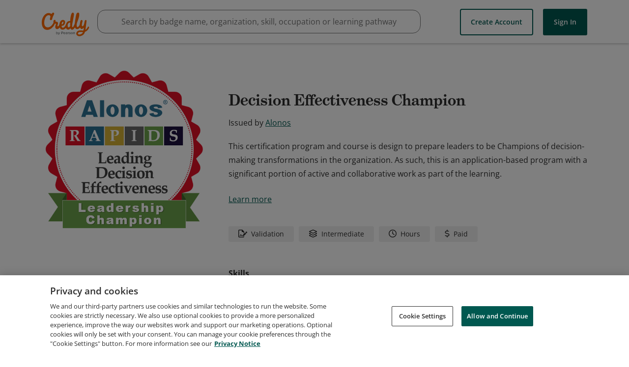

--- FILE ---
content_type: text/html; charset=utf-8
request_url: https://www.credly.com/org/alonos/badge/decision-effectiveness-champion
body_size: 16281
content:
<!DOCTYPE html>
<html lang='en'>
<head>
<meta charset='UTF-8'>
  <script src="https://cdn.cookielaw.org/scripttemplates/otSDKStub.js" data-document-language="true" type="text/javascript" charset="UTF-8" data-domain-script="01939cd7-7f26-7c87-af17-d2bfc69700b9" ></script>
  <script nonce="I/btx+9qAIV6iFGHDS0+y3wl7YrvU2zeLtsk0Ht25VA=">
//<![CDATA[

    function OptanonWrapper() { }

//]]>
</script>
<script nonce="I/btx+9qAIV6iFGHDS0+y3wl7YrvU2zeLtsk0Ht25VA=">
//<![CDATA[

        window._trackJs = { token: 'e43bb3a0b11a469ba1ef2ec2b79c6b11', application: 'acclaim-production', version: '1.223.1'};

//]]>
</script><script type="text/javascript" src="https://cdn.trackjs.com/releases/current/tracker.js"></script>

<script nonce="I/btx+9qAIV6iFGHDS0+y3wl7YrvU2zeLtsk0Ht25VA=">
//<![CDATA[

    (function(apiKey){
      (function(p,e,n,d,o){var v,w,x,y,z;o=p[d]=p[d]||{};o._q=[];
        v=['initialize','identify','updateOptions','pageLoad'];for(w=0,x=v.length;w < x;++w)(function(m){
        o[m]=o[m]||function(){o._q[m===v[0]?'unshift':'push']([m].concat([].slice.call(arguments,0)));};})(v[w]);
        y=e.createElement(n);y.async=!0;y.src='https://cdn.pendo.io/agent/static/'+apiKey+'/pendo.js';
        z=e.getElementsByTagName(n)[0];z.parentNode.insertBefore(y,z);})(window,document,'script','pendo');
    })("65460ef3-56d0-45a3-7b3b-fe1ec0463054")

//]]>
</script>
<meta content='Credly is a global Open Badge platform that closes the gap between skills and opportunities. We work with academic institutions, corporations, and professional associations to translate learning outcomes into digital credentials that are immediately validated, managed, and shared.' data-rh name='description'>
<meta content='Credly, Credly badges, Acclaim, open badges, digital badges, badges, web-enabled credentials, Badge Alliance, Mozilla Open Badge standards, Mozilla Open Badges, verified credentials, learning outcomes' name='keywords'>
<meta content='width=device-width,initial-scale=1.0' name='viewport'>
<meta content='1B97012E4CB3B07611090D1A0B4D9D19' name='msvalidate.01'>
<meta content='d20lZjrSJJ_n0jc1HHlADZBDmn5wZfiBDucFzzOzHCY' name='google-site-verification'>
<meta property="og:title" content="Decision Effectiveness Champion">
<meta property="og:image" content="https://images.credly.com/images/ec31124c-1077-4bd4-aa25-19af8ee864ba/DE_Champion_2_600x600_v01.png">
<meta property="og:description" content="This certification program and course is design to prepare leaders to be Champions of decision-making transformations in the organization. As such, this is an application-based program with a significant portion of active and collaborative work as part of the learning.">
<meta property="twitter:card" content="summary">
<meta property="twitter:site" content="@Credly">
<meta property="twitter:image" content="https://images.credly.com/images/ec31124c-1077-4bd4-aa25-19af8ee864ba/twitter_thumb_201604_DE_Champion_2_600x600_v01.png">
<meta property="og:type" content="og:object">
<meta property="og:url" content="https://www.credly.com/badge_templates/f67bf619-910b-4956-b9ab-b57aabe0b473">
<meta property="og:site_name" content="Credly">
<meta name="csrf-param" content="authenticity_token" />
<meta name="csrf-token" content="QtMnzEYGLX5bmcVnjKZhJODWbijIgb7jRekXyHPGIiSecigRU4hyewFkPFJ9EdaiF7asAw9vNT0b9LfE8yNwLQ" />
<link rel="stylesheet" href="//fonts.googleapis.com/css?family=Open+Sans:300,400,400i,600,700" media="all" />
<link rel="stylesheet" href="//use.typekit.net/bcc0eop.css" media="all" />
<script async='true' src='https://www.googletagmanager.com/gtag/js?id=G-5D8QQR0C2M'></script>
<script nonce="I/btx+9qAIV6iFGHDS0+y3wl7YrvU2zeLtsk0Ht25VA=">
//<![CDATA[
window.dataLayer = window.dataLayer || [];
function google_tag(){dataLayer.push(arguments);}
google_tag('js', new Date());
google_tag('config', 'G-5D8QQR0C2M');
(function() {
var tests = [];
for (var k in {}) {tests.push(k);}
google_tag('set', 'dimension1', tests.join(';'));
})();
google_tag('send', 'pageview');

//]]>
</script><title>Decision Effectiveness Champion - Credly</title>
<link rel="stylesheet" href="https://cdn.credly.com/assets/transitional-ad74f2218752f8e97ea9f0c032d42d718238f0c822804b91c85e86ccd244f4f6.css" media="all" />
<link rel="stylesheet" href="https://cdn.credly.com/assets/application-7dae78f94915c04b63275ca08ab3924edde321b7a771b49bdb2902c15c3f4dc2.css" media="all" />
</head>
<body class=''>
<script src="https://cdn.credly.com/assets/ie_polyfills.legacy-browser-eb3f8596e1c5f284c28e29674c90aed1b5afae6dd3ec51117298e5a75b8dcde9.js" crossorigin="anonymous"></script>
<script nonce="I/btx+9qAIV6iFGHDS0+y3wl7YrvU2zeLtsk0Ht25VA=">
//<![CDATA[
setTimeout(function(){pendo.initialize({"visitor":{},"account":{}});}, 1000)

//]]>
</script><header class='transitional' id='website-header' style=''>
<div class='website-header-main-links-container website-header-placeholder'></div>
<div>
<a href='#skip-target' id='skip-to-content'>Skip to content</a>
</div>
<div class='website-header-main-links-container non-react-header'>
<div class='grid website-header-main-links'>
<a class="acclaim-logo" href="https://www.credly.com/">Credly</a>
<nav data-behavior='container' name='main_navigation'>
<div class='header-nav-item header-nav-item--btn-container header-nav-item--btn-container--create-account-btn-container'>
<a class='create-account-btn button white' href='/users/sign_up'>
Create Account
</a>

</div>
<div class='header-nav-item header-nav-item--btn-container header-nav-item--btn-container--sign-in-btn-container'>
<a class='sign-in-btn button' href='/users/sign_in'>
Sign In
</a>

</div>
</nav>
</div>
</div>

</header>
<div class='search-bar' data-container='search-bar'></div>
<div class='badge_templates' id='flash'>
<div class='grid'>
<div class='l1-0 r1-0' data-behavior='flash-container'>
<noscript>
<div class='flash notice'>
<i class='icon-error'></i>
<div>
We've detected that your browser has JavaScript disabled. Some features of Credly require Javascript to be enabled. For the best experience, please enable JavaScript in your browser settings or try using a different browser.
</div>
</div>
</noscript>

</div>
</div>
</div>
<main id="root">
<div class='cr-public-badge-templates-show-badge-template container'>
<div class='cr-public-badge-templates-show-badge-template__body'>
<div class='cr-badges-full-badge row'>
<div class='cr-badges-full-badge__sidebar col-12 col-md-4'>
<img class="cr-badges-full-badge__img" alt="Decision Effectiveness Champion" src="https://images.credly.com/images/ec31124c-1077-4bd4-aa25-19af8ee864ba/DE_Champion_2_600x600_v01.png" />
<ul class='cr-badges-template-attributes cr-badges-template-attributes--normal hide-mobile'>
<li class='cr-badges-template-attributes__item'>
<span class='cr-badges-template-attributes__label'>
Type
</span>
<span class='cr-badges-template-attributes__value'>
Validation
</span>
</li>
<li class='cr-badges-template-attributes__item'>
<span class='cr-badges-template-attributes__label'>
Level
</span>
<span class='cr-badges-template-attributes__value'>
Intermediate
</span>
</li>
<li class='cr-badges-template-attributes__item'>
<span class='cr-badges-template-attributes__label'>
Time
</span>
<span class='cr-badges-template-attributes__value'>
Hours
</span>
</li>
<li class='cr-badges-template-attributes__item'>
<span class='cr-badges-template-attributes__label'>
Cost
</span>
<span class='cr-badges-template-attributes__value'>
Paid
</span>
</li>
</ul>

<a class="cr-badges-full-badge__addtl-details hide-mobile" href="https://alonos.com/services/learning-and-development/decision-making-courses/">Additional Details</a>
</div>
<div class='cr-badges-full-badge__metadata col-12 col-md-8'>
<div class='cr-badges-full-badge__basic-info'>
<div class='cr-badges-full-badge__head-group'>
<h1 class="ac-heading ac-heading--badge-name-hero">Decision Effectiveness Champion
</h1><div class='cr-badges-badge-issuer'>
<div class='cr-badges-badge-issuer__entity'>
Issued by
<a href="/org/alonos">Alonos</a>
</div>
</div>

</div>
<p class='cr-badges-full-badge__description'>
This certification program and course is design to prepare leaders to be Champions of decision-making transformations in the organization. As such, this is an application-based program with a significant portion of active and collaborative work as part of the learning.
</p>
<ul class='cr-badges-template-attributes cr-badges-template-attributes--compact hide-tablet hide-desktop'>
<li class='cr-badges-template-attributes__item'>
<span class='cr-badges-template-attributes__label'>
Type
</span>
<span class='cr-badges-template-attributes__value'>
Validation
</span>
</li>
<li class='cr-badges-template-attributes__item'>
<span class='cr-badges-template-attributes__label'>
Level
</span>
<span class='cr-badges-template-attributes__value'>
Intermediate
</span>
</li>
<li class='cr-badges-template-attributes__item'>
<span class='cr-badges-template-attributes__label'>
Time
</span>
<span class='cr-badges-template-attributes__value'>
Hours
</span>
</li>
<li class='cr-badges-template-attributes__item'>
<span class='cr-badges-template-attributes__label'>
Cost
</span>
<span class='cr-badges-template-attributes__value'>
Paid
</span>
</li>
</ul>

<a class="cr-badges-full-badge__addtl-details cr-badges-full-badge__addtl-details--mobile" href="https://alonos.com/services/learning-and-development/decision-making-courses/">Additional Details</a>
</div>
<div class='cr-badges-badge-skills'>
<h1 class="ac-heading ac-heading--settings-head">Skills
</h1><ul class='cr-badges-badge-skills__skills'>
<li class='cr-badges-badge-skills__skill cr-badges-badge-skills__skill--linked'>
<a href="/skills/agile-decision-making">Agile Decision Making</a>
</li>
<li class='cr-badges-badge-skills__skill cr-badges-badge-skills__skill--linked'>
<a href="/skills/agile-transformation">Agile Transformation</a>
</li>
<li class='cr-badges-badge-skills__skill cr-badges-badge-skills__skill--linked'>
<a href="/skills/champions-change">Champions Change</a>
</li>
<li class='cr-badges-badge-skills__skill cr-badges-badge-skills__skill--linked'>
<a href="/skills/decision-making">Decision Making</a>
</li>
<li class='cr-badges-badge-skills__skill cr-badges-badge-skills__skill--linked'>
<a href="/skills/leading-decision-making">Leading Decision Making</a>
</li>
</ul>
</div>

<div class='cr-badges-earning-criteria'>
<h1 class="ac-heading ac-heading--settings-head">Earning Criteria
</h1><ul class='cr-badges-earning-criteria__criteria'>
<li class='cr-badges-earning-criteria__criterion'>
<div class='cr-badges-earning-criterion' title='Credential'>
<div class='ac-icon cr-badges-earning-criterion__icon'>
<svg class="ac-icon__image" xmlns="http://www.w3.org/2000/svg" viewBox="0 0 576 512"><path d="M360 320h112c4.4 0 8-3.6 8-8v-16c0-4.4-3.6-8-8-8H360c-4.4 0-8 3.6-8 8v16c0 4.4 3.6 8 8 8zm0-64h112c4.4 0 8-3.6 8-8v-16c0-4.4-3.6-8-8-8H360c-4.4 0-8 3.6-8 8v16c0 4.4 3.6 8 8 8zm0 128h112c4.4 0 8-3.6 8-8v-16c0-4.4-3.6-8-8-8H360c-4.4 0-8 3.6-8 8v16c0 4.4 3.6 8 8 8zm-168-32c44.2 0 80-35.8 80-80s-35.8-80-80-80-80 35.8-80 80 35.8 80 80 80zm0-128c26.5 0 48 21.5 48 48s-21.5 48-48 48-48-21.5-48-48 21.5-48 48-48zM512 32H64C28.7 32 0 60.7 0 96v320c0 35.3 28.7 64 64 64h448c35.3 0 64-28.7 64-64V96c0-35.3-28.7-64-64-64zM272 448H112v-15.1c0-7 2.1-13.8 6-19.6 5.6-8.3 15.8-13.2 27.3-13.2 12.4 0 20.8 7 46.8 7 25.9 0 34.3-7 46.8-7 11.5 0 21.7 5 27.3 13.2 3.9 5.8 6 12.6 6 19.6V448h-.2zm272-32c0 17.6-14.4 32-32 32H304v-15.1c0-13.9-4.2-26.8-11.4-37.5-12.1-17.9-32.7-27.4-53.8-27.4-19.5 0-24.4 7-46.8 7s-27.3-7-46.8-7c-21.2 0-41.8 9.4-53.8 27.4C84.2 406.1 80 419 80 432.9V448H64c-17.6 0-32-14.4-32-32V160h512v256zm0-288H32V96c0-17.6 14.4-32 32-32h448c17.6 0 32 14.4 32 32v32z"/></svg>
</div>
<div class='cr-badges-earning-criterion__title'>
Prepare leaders to be Champions of decision-making transformations in your organization. This is an application-based program with active and collaborative work as part of the learning.
</div>
</div>

</li>
</ul>
</div>



</div>
</div>

</div>
</div>

</main><div data-container='global-search-results'></div>
<footer class='transitional' id='footer'>
<div class='grid non-react-footer'>
<section class='l1-0 r1-0 footer-margin'>
<div class='links'>
<div class='footer-link-wrapper'>
<a class="footer-link" href="https://resources.credly.com/schedule-a-demo">Request Demo</a>
</div>
<div class='footer-link-wrapper'>
<a class="footer-link" href="https://info.credly.com/about-us">About Credly</a>
</div>
<div class='footer-link-wrapper'>
<a class="footer-link" href="https://info.credly.com/legal">Terms</a>
</div>
<div class='footer-link-wrapper'>
<a class="footer-link" href="https://www.pearson.com/en-gb/privacy-center/privacy-notices.html">Privacy</a>
</div>
<div class='footer-link-wrapper'>
<a class="footer-link" href="/docs/web_service_api">Developers</a>
</div>
<div class='footer-link-wrapper'>
<a class="footer-link" target="_blank" href="/support">Support</a>
</div>
</div>
<div class='cookie-links'>
<div class='cookie-link-wrapper'>
<a class="footer-link" target="_blank" href="https://info.credly.com/cookie-policy">Cookies</a>
</div>
<div class='cookie-link-wrapper'>
<a class="footer-link" target="_blank" href="https://info.credly.com/cookie-policy">Do Not Sell My Personal Information</a>
</div>
</div>
</section>
</div>

<span></span>
</footer>
<script nonce="I/btx+9qAIV6iFGHDS0+y3wl7YrvU2zeLtsk0Ht25VA=">
//<![CDATA[
(function() {
  document.addEventListener("click", function(e) {
    const eventTarget = e.target;
    if (eventTarget.id == "skip-to-content" || eventTarget.id == "skip-nav") {
      let href, target;
      href = eventTarget.getAttribute("href").substr(1);
      target = document.getElementById(href);
      if (!target.getAttribute("tabindex")) {
        target.setAttribute("tabindex", "-1");
      }
      target.focus();
    }
  });
})();


//]]>
</script><script src="https://cdn.credly.com/assets/utilities/set_time_zone_cookie-aca1fcb79ea4e90d8e963d7850b867a9bbeb077b05a6cad141c1ce7d945fd20d.js" crossorigin="anonymous"></script>
<script nonce="I/btx+9qAIV6iFGHDS0+y3wl7YrvU2zeLtsk0Ht25VA=">
//<![CDATA[
(function(){
  if (typeof(App) !== 'undefined' && App.Behaviors && App.Behaviors.TrackStat) {
    App.Behaviors.TrackStat.init(
      {"url":"https:\/\/stats.credly.com\/stats\/interaction","request_data":{"session_id":"aa03f294-6cdf-4201-89ff-136d08b60e84","flexible_params_auth":["snapshot_json","stat_object_id","stat_object_type","stat_type"],"auth_version":"1.0","auth_key":"user:8d768abb-4e6a-4f38-8cb3-86dc95196f75","auth_timestamp":"1768760576","auth_signature":"f9aa2fffb274fef692c3c8e9453358f8ea3995a39776d6656de3518c55bb9f66"}},
        null
    );
  }
})();


(function(){
  const vals = window.initialAppValues = window.initialAppValues || {};
  vals.locationData = {
    allowedCountries: JSON.parse("[{\"id\":227,\"name\":\"United States\",\"zip_required\":false,\"org_state_required\":true},{\"id\":38,\"name\":\"Canada\",\"zip_required\":false,\"org_state_required\":true},{\"id\":3,\"name\":\"Afghanistan\",\"zip_required\":false},{\"id\":15,\"name\":\"Aland Islands\",\"zip_required\":false},{\"id\":6,\"name\":\"Albania\",\"zip_required\":false},{\"id\":61,\"name\":\"Algeria\",\"zip_required\":false},{\"id\":11,\"name\":\"American Samoa\",\"zip_required\":false},{\"id\":1,\"name\":\"Andorra\",\"zip_required\":false},{\"id\":8,\"name\":\"Angola\",\"zip_required\":false},{\"id\":5,\"name\":\"Anguilla\",\"zip_required\":false},{\"id\":9,\"name\":\"Antarctica\",\"zip_required\":false},{\"id\":4,\"name\":\"Antigua and Barbuda\",\"zip_required\":false},{\"id\":10,\"name\":\"Argentina\",\"zip_required\":false},{\"id\":7,\"name\":\"Armenia\",\"zip_required\":false},{\"id\":14,\"name\":\"Aruba\",\"zip_required\":false},{\"id\":13,\"name\":\"Australia\",\"zip_required\":false},{\"id\":12,\"name\":\"Austria\",\"zip_required\":false},{\"id\":16,\"name\":\"Azerbaijan\",\"zip_required\":false},{\"id\":32,\"name\":\"Bahamas\",\"zip_required\":false},{\"id\":23,\"name\":\"Bahrain\",\"zip_required\":false},{\"id\":19,\"name\":\"Bangladesh\",\"zip_required\":false},{\"id\":18,\"name\":\"Barbados\",\"zip_required\":false},{\"id\":36,\"name\":\"Belarus\",\"zip_required\":false},{\"id\":20,\"name\":\"Belgium\",\"zip_required\":false},{\"id\":37,\"name\":\"Belize\",\"zip_required\":false},{\"id\":25,\"name\":\"Benin\",\"zip_required\":false},{\"id\":27,\"name\":\"Bermuda\",\"zip_required\":false},{\"id\":33,\"name\":\"Bhutan\",\"zip_required\":false},{\"id\":29,\"name\":\"Bolivia\",\"zip_required\":false},{\"id\":30,\"name\":\"Bonaire, Sint Eustatius and Saba\",\"zip_required\":false},{\"id\":17,\"name\":\"Bosnia and Herzegovina\",\"zip_required\":false},{\"id\":35,\"name\":\"Botswana\",\"zip_required\":false},{\"id\":34,\"name\":\"Bouvet Island\",\"zip_required\":false},{\"id\":31,\"name\":\"Brazil\",\"zip_required\":false},{\"id\":105,\"name\":\"British Indian Ocean Territory\",\"zip_required\":false},{\"id\":28,\"name\":\"Brunei Darussalam\",\"zip_required\":false},{\"id\":22,\"name\":\"Bulgaria\",\"zip_required\":false},{\"id\":21,\"name\":\"Burkina Faso\",\"zip_required\":false},{\"id\":24,\"name\":\"Burundi\",\"zip_required\":false},{\"id\":115,\"name\":\"Cambodia\",\"zip_required\":false},{\"id\":47,\"name\":\"Cameroon\",\"zip_required\":false},{\"id\":51,\"name\":\"Cape Verde\",\"zip_required\":false},{\"id\":121,\"name\":\"Cayman Islands\",\"zip_required\":false},{\"id\":41,\"name\":\"Central African Republic\",\"zip_required\":false},{\"id\":209,\"name\":\"Chad\",\"zip_required\":false},{\"id\":46,\"name\":\"Chile\",\"zip_required\":false},{\"id\":48,\"name\":\"China\",\"zip_required\":false},{\"id\":53,\"name\":\"Christmas Island\",\"zip_required\":false},{\"id\":39,\"name\":\"Cocos (Keeling) Islands\",\"zip_required\":false},{\"id\":49,\"name\":\"Colombia\",\"zip_required\":false},{\"id\":117,\"name\":\"Comoros\",\"zip_required\":false},{\"id\":42,\"name\":\"Congo\",\"zip_required\":false},{\"id\":40,\"name\":\"Congo, The Democratic Republic Of The\",\"zip_required\":false},{\"id\":45,\"name\":\"Cook Islands\",\"zip_required\":false},{\"id\":50,\"name\":\"Costa Rica\",\"zip_required\":false},{\"id\":44,\"name\":\"Côte D'Ivoire\",\"zip_required\":false},{\"id\":97,\"name\":\"Croatia\",\"zip_required\":false},{\"id\":52,\"name\":\"Curaçao\",\"zip_required\":false},{\"id\":54,\"name\":\"Cyprus\",\"zip_required\":false},{\"id\":55,\"name\":\"Czech Republic\",\"zip_required\":false},{\"id\":58,\"name\":\"Denmark\",\"zip_required\":false},{\"id\":57,\"name\":\"Djibouti\",\"zip_required\":false},{\"id\":59,\"name\":\"Dominica\",\"zip_required\":false},{\"id\":60,\"name\":\"Dominican Republic\",\"zip_required\":false},{\"id\":62,\"name\":\"Ecuador\",\"zip_required\":false},{\"id\":64,\"name\":\"Egypt\",\"zip_required\":false},{\"id\":205,\"name\":\"El Salvador\",\"zip_required\":false},{\"id\":87,\"name\":\"Equatorial Guinea\",\"zip_required\":false},{\"id\":66,\"name\":\"Eritrea\",\"zip_required\":false},{\"id\":63,\"name\":\"Estonia\",\"zip_required\":false},{\"id\":68,\"name\":\"Ethiopia\",\"zip_required\":false},{\"id\":71,\"name\":\"Falkland Islands (Malvinas)\",\"zip_required\":false},{\"id\":73,\"name\":\"Faroe Islands\",\"zip_required\":false},{\"id\":70,\"name\":\"Fiji\",\"zip_required\":false},{\"id\":69,\"name\":\"Finland\",\"zip_required\":false},{\"id\":74,\"name\":\"France\",\"zip_required\":false},{\"id\":79,\"name\":\"French Guiana\",\"zip_required\":false},{\"id\":172,\"name\":\"French Polynesia\",\"zip_required\":false},{\"id\":210,\"name\":\"French Southern Territories\",\"zip_required\":false},{\"id\":75,\"name\":\"Gabon\",\"zip_required\":false},{\"id\":84,\"name\":\"Gambia\",\"zip_required\":false},{\"id\":78,\"name\":\"Georgia\",\"zip_required\":false},{\"id\":56,\"name\":\"Germany\",\"zip_required\":false},{\"id\":81,\"name\":\"Ghana\",\"zip_required\":false},{\"id\":82,\"name\":\"Gibraltar\",\"zip_required\":false},{\"id\":88,\"name\":\"Greece\",\"zip_required\":false},{\"id\":83,\"name\":\"Greenland\",\"zip_required\":false},{\"id\":77,\"name\":\"Grenada\",\"zip_required\":false},{\"id\":86,\"name\":\"Guadeloupe\",\"zip_required\":false},{\"id\":91,\"name\":\"Guam\",\"zip_required\":false},{\"id\":90,\"name\":\"Guatemala\",\"zip_required\":false},{\"id\":80,\"name\":\"Guernsey\",\"zip_required\":false},{\"id\":85,\"name\":\"Guinea\",\"zip_required\":false},{\"id\":92,\"name\":\"Guinea-Bissau\",\"zip_required\":false},{\"id\":93,\"name\":\"Guyana\",\"zip_required\":false},{\"id\":98,\"name\":\"Haiti\",\"zip_required\":false},{\"id\":95,\"name\":\"Heard and McDonald Islands\",\"zip_required\":false},{\"id\":230,\"name\":\"Holy See (Vatican City State)\",\"zip_required\":false},{\"id\":96,\"name\":\"Honduras\",\"zip_required\":false},{\"id\":94,\"name\":\"Hong Kong\",\"zip_required\":false},{\"id\":99,\"name\":\"Hungary\",\"zip_required\":false},{\"id\":107,\"name\":\"Iceland\",\"zip_required\":false},{\"id\":104,\"name\":\"India\",\"zip_required\":false},{\"id\":100,\"name\":\"Indonesia\",\"zip_required\":false},{\"id\":106,\"name\":\"Iraq\",\"zip_required\":false},{\"id\":101,\"name\":\"Ireland\",\"zip_required\":false},{\"id\":103,\"name\":\"Isle of Man\",\"zip_required\":false},{\"id\":102,\"name\":\"Israel\",\"zip_required\":false},{\"id\":108,\"name\":\"Italy\",\"zip_required\":false},{\"id\":110,\"name\":\"Jamaica\",\"zip_required\":false},{\"id\":112,\"name\":\"Japan\",\"zip_required\":false},{\"id\":109,\"name\":\"Jersey\",\"zip_required\":false},{\"id\":111,\"name\":\"Jordan\",\"zip_required\":false},{\"id\":122,\"name\":\"Kazakhstan\",\"zip_required\":false},{\"id\":113,\"name\":\"Kenya\",\"zip_required\":false},{\"id\":116,\"name\":\"Kiribati\",\"zip_required\":false},{\"id\":119,\"name\":\"Korea, Republic of\",\"zip_required\":false},{\"id\":283,\"name\":\"Kosovo\",\"zip_required\":false},{\"id\":120,\"name\":\"Kuwait\",\"zip_required\":false},{\"id\":114,\"name\":\"Kyrgyzstan\",\"zip_required\":false},{\"id\":123,\"name\":\"Lao People's Democratic Republic\",\"zip_required\":false},{\"id\":132,\"name\":\"Latvia\",\"zip_required\":false},{\"id\":124,\"name\":\"Lebanon\",\"zip_required\":false},{\"id\":129,\"name\":\"Lesotho\",\"zip_required\":false},{\"id\":128,\"name\":\"Liberia\",\"zip_required\":false},{\"id\":133,\"name\":\"Libya\",\"zip_required\":false},{\"id\":126,\"name\":\"Liechtenstein\",\"zip_required\":false},{\"id\":130,\"name\":\"Lithuania\",\"zip_required\":false},{\"id\":131,\"name\":\"Luxembourg\",\"zip_required\":false},{\"id\":145,\"name\":\"Macao\",\"zip_required\":false},{\"id\":139,\"name\":\"Madagascar\",\"zip_required\":false},{\"id\":153,\"name\":\"Malawi\",\"zip_required\":false},{\"id\":155,\"name\":\"Malaysia\",\"zip_required\":false},{\"id\":152,\"name\":\"Maldives\",\"zip_required\":false},{\"id\":142,\"name\":\"Mali\",\"zip_required\":false},{\"id\":150,\"name\":\"Malta\",\"zip_required\":false},{\"id\":140,\"name\":\"Marshall Islands\",\"zip_required\":false},{\"id\":147,\"name\":\"Martinique\",\"zip_required\":false},{\"id\":148,\"name\":\"Mauritania\",\"zip_required\":false},{\"id\":151,\"name\":\"Mauritius\",\"zip_required\":false},{\"id\":240,\"name\":\"Mayotte\",\"zip_required\":false},{\"id\":154,\"name\":\"Mexico\",\"zip_required\":false},{\"id\":72,\"name\":\"Micronesia, Federated States Of\",\"zip_required\":false},{\"id\":136,\"name\":\"Moldova, Republic of\",\"zip_required\":false},{\"id\":135,\"name\":\"Monaco\",\"zip_required\":false},{\"id\":144,\"name\":\"Mongolia\",\"zip_required\":false},{\"id\":137,\"name\":\"Montenegro\",\"zip_required\":false},{\"id\":149,\"name\":\"Montserrat\",\"zip_required\":false},{\"id\":134,\"name\":\"Morocco\",\"zip_required\":false},{\"id\":156,\"name\":\"Mozambique\",\"zip_required\":false},{\"id\":143,\"name\":\"Myanmar\",\"zip_required\":false},{\"id\":157,\"name\":\"Namibia\",\"zip_required\":false},{\"id\":166,\"name\":\"Nauru\",\"zip_required\":false},{\"id\":165,\"name\":\"Nepal\",\"zip_required\":false},{\"id\":163,\"name\":\"Netherlands\",\"zip_required\":false},{\"id\":158,\"name\":\"New Caledonia\",\"zip_required\":false},{\"id\":168,\"name\":\"New Zealand\",\"zip_required\":false},{\"id\":162,\"name\":\"Nicaragua\",\"zip_required\":false},{\"id\":159,\"name\":\"Niger\",\"zip_required\":false},{\"id\":161,\"name\":\"Nigeria\",\"zip_required\":false},{\"id\":167,\"name\":\"Niue\",\"zip_required\":false},{\"id\":160,\"name\":\"Norfolk Island\",\"zip_required\":false},{\"id\":146,\"name\":\"Northern Mariana Islands\",\"zip_required\":false},{\"id\":141,\"name\":\"North Macedonia\",\"zip_required\":false},{\"id\":164,\"name\":\"Norway\",\"zip_required\":false},{\"id\":169,\"name\":\"Oman\",\"zip_required\":false},{\"id\":175,\"name\":\"Pakistan\",\"zip_required\":false},{\"id\":182,\"name\":\"Palau\",\"zip_required\":false},{\"id\":180,\"name\":\"Palestine, State of\",\"zip_required\":false},{\"id\":170,\"name\":\"Panama\",\"zip_required\":false},{\"id\":173,\"name\":\"Papua New Guinea\",\"zip_required\":false},{\"id\":183,\"name\":\"Paraguay\",\"zip_required\":false},{\"id\":171,\"name\":\"Peru\",\"zip_required\":false},{\"id\":174,\"name\":\"Philippines\",\"zip_required\":false},{\"id\":178,\"name\":\"Pitcairn\",\"zip_required\":false},{\"id\":176,\"name\":\"Poland\",\"zip_required\":false},{\"id\":181,\"name\":\"Portugal\",\"zip_required\":false},{\"id\":179,\"name\":\"Puerto Rico\",\"zip_required\":false},{\"id\":184,\"name\":\"Qatar\",\"zip_required\":false},{\"id\":185,\"name\":\"Réunion\",\"zip_required\":false},{\"id\":186,\"name\":\"Romania\",\"zip_required\":false},{\"id\":188,\"name\":\"Russian Federation\",\"zip_required\":false},{\"id\":189,\"name\":\"Rwanda\",\"zip_required\":false},{\"id\":26,\"name\":\"Saint Barthélemy\",\"zip_required\":false},{\"id\":195,\"name\":\"Saint Helena\",\"zip_required\":false},{\"id\":118,\"name\":\"Saint Kitts And Nevis\",\"zip_required\":false},{\"id\":125,\"name\":\"Saint Lucia\",\"zip_required\":false},{\"id\":138,\"name\":\"Saint Martin\",\"zip_required\":false},{\"id\":177,\"name\":\"Saint Pierre And Miquelon\",\"zip_required\":false},{\"id\":231,\"name\":\"Saint Vincent And The Grenadines\",\"zip_required\":false},{\"id\":238,\"name\":\"Samoa\",\"zip_required\":false},{\"id\":200,\"name\":\"San Marino\",\"zip_required\":false},{\"id\":204,\"name\":\"Sao Tome and Principe\",\"zip_required\":false},{\"id\":190,\"name\":\"Saudi Arabia\",\"zip_required\":false},{\"id\":201,\"name\":\"Senegal\",\"zip_required\":false},{\"id\":187,\"name\":\"Serbia\",\"zip_required\":false},{\"id\":192,\"name\":\"Seychelles\",\"zip_required\":false},{\"id\":199,\"name\":\"Sierra Leone\",\"zip_required\":false},{\"id\":194,\"name\":\"Singapore\",\"zip_required\":false},{\"id\":206,\"name\":\"Sint Maarten\",\"zip_required\":false},{\"id\":198,\"name\":\"Slovakia\",\"zip_required\":false},{\"id\":196,\"name\":\"Slovenia\",\"zip_required\":false},{\"id\":191,\"name\":\"Solomon Islands\",\"zip_required\":false},{\"id\":202,\"name\":\"Somalia\",\"zip_required\":false},{\"id\":241,\"name\":\"South Africa\",\"zip_required\":false},{\"id\":89,\"name\":\"South Georgia and the South Sandwich Islands\",\"zip_required\":false},{\"id\":282,\"name\":\"South Sudan\",\"zip_required\":false},{\"id\":67,\"name\":\"Spain\",\"zip_required\":false},{\"id\":127,\"name\":\"Sri Lanka\",\"zip_required\":false},{\"id\":203,\"name\":\"Suriname\",\"zip_required\":false},{\"id\":197,\"name\":\"Svalbard And Jan Mayen\",\"zip_required\":false},{\"id\":207,\"name\":\"Swaziland\",\"zip_required\":false},{\"id\":193,\"name\":\"Sweden\",\"zip_required\":false},{\"id\":43,\"name\":\"Switzerland\",\"zip_required\":false},{\"id\":222,\"name\":\"Taiwan\",\"zip_required\":false},{\"id\":213,\"name\":\"Tajikistan\",\"zip_required\":false},{\"id\":223,\"name\":\"Tanzania, United Republic of\",\"zip_required\":false},{\"id\":212,\"name\":\"Thailand\",\"zip_required\":false},{\"id\":215,\"name\":\"Timor-Leste\",\"zip_required\":false},{\"id\":211,\"name\":\"Togo\",\"zip_required\":false},{\"id\":214,\"name\":\"Tokelau\",\"zip_required\":false},{\"id\":218,\"name\":\"Tonga\",\"zip_required\":false},{\"id\":220,\"name\":\"Trinidad and Tobago\",\"zip_required\":false},{\"id\":217,\"name\":\"Tunisia\",\"zip_required\":false},{\"id\":219,\"name\":\"Turkey\",\"zip_required\":false},{\"id\":216,\"name\":\"Turkmenistan\",\"zip_required\":false},{\"id\":208,\"name\":\"Turks and Caicos Islands\",\"zip_required\":false},{\"id\":221,\"name\":\"Tuvalu\",\"zip_required\":false},{\"id\":225,\"name\":\"Uganda\",\"zip_required\":false},{\"id\":224,\"name\":\"Ukraine\",\"zip_required\":false},{\"id\":2,\"name\":\"United Arab Emirates\",\"zip_required\":false},{\"id\":76,\"name\":\"United Kingdom\",\"zip_required\":false},{\"id\":226,\"name\":\"United States Minor Outlying Islands\",\"zip_required\":false},{\"id\":228,\"name\":\"Uruguay\",\"zip_required\":false},{\"id\":229,\"name\":\"Uzbekistan\",\"zip_required\":false},{\"id\":236,\"name\":\"Vanuatu\",\"zip_required\":false},{\"id\":232,\"name\":\"Venezuela, Bolivarian Republic of\",\"zip_required\":false},{\"id\":235,\"name\":\"Vietnam\",\"zip_required\":false},{\"id\":233,\"name\":\"Virgin Islands, British\",\"zip_required\":false},{\"id\":234,\"name\":\"Virgin Islands, U.S.\",\"zip_required\":false},{\"id\":237,\"name\":\"Wallis and Futuna\",\"zip_required\":false},{\"id\":65,\"name\":\"Western Sahara\",\"zip_required\":false},{\"id\":239,\"name\":\"Yemen\",\"zip_required\":false},{\"id\":242,\"name\":\"Zambia\",\"zip_required\":false},{\"id\":243,\"name\":\"Zimbabwe\",\"zip_required\":false}]"),
    allowedStatesOrProvinces: {"United Arab Emirates":["Abu Dhabi","Ajman","Dubai","Dubai","Fujairah","Ras al Khaimah","Ras Al Khaimah","Sharjah","Umm Al Quwain"],"Afghanistan":["Badakhshan","Kabul"],"Albania":["Fier County","Qarku i Elbasanit","Tirana County"],"Armenia":["Kotayk Province","Yerevan"],"Angola":["Luanda Province"],"Argentina":["Buenos Aires","Buenos Aires","Buenos Aires Province","Cordoba","Corrientes Province","Mendoza Province","Santa Cruz Province","Santa Fe Province"],"Austria":["Carinthia","Lower Austria","Styria","Tyrol","Upper Austria","Vienna","Vorarlberg"],"Australia":["Australian Capital Territory","New South Wales","Northern Territory","Queensland","South Australia","Tasmania","Victoria","Western Australia"],"Bosnia and Herzegovina":["Federation of Bosnia and Herzegovina","Republika Srpska"],"Barbados":["Saint Michael"],"Bangladesh":["Chittagong Division","Dhaka Division","Khulna Division","Rajshahi Division","Sylhet Division"],"Belgium":["Brussels","Flanders","Wallonia"],"Bulgaria":["Plovdiv Province","Silistra","Sofia City Province","Veliko Tarnovo Province"],"Bahrain":["Capital Governorate","Muharraq Governorate","Northern Governorate","Southern Governorate"],"Burundi":["Bujumbura Mairie"],"Benin":["Atlantique Department","Littoral Department"],"Bermuda":["Pembroke Parish"],"Bolivia":["Santa Cruz Department"],"Brazil":["Espírito Santo","Federal District","Mato Grosso","Pará","State of Bahia","State of Ceará","State of Goiás","State of Minas Gerais","State of Paraná","State of Pernambuco","State of Rio de Janeiro","State of Rio Grande do Norte","State of Rio Grande do Sul","State of Santa Catarina","State of São Paulo"],"Bahamas":["New Providence"],"Bhutan":["Thimphu"],"Botswana":["South-East District"],"Belarus":["Minsk Region","Mogilev Region"],"Canada":["Alberta","British Columbia","Manitoba","New Brunswick","Newfoundland and Labrador","Northwest Territory","Nova Scotia","Nunavut Territory","Ontario","Prince Edward Island","Quebec","Saskatchewan","Yukon"],"Congo, The Democratic Republic Of The":["Kinshasa","North-Kivu","South-Kivu"],"Switzerland":["Aargau","Basel City","Basel-Landschaft","Canton of Bern","Fribourg","Geneva","Schwyz","Solothurn","Thurgau","Ticino","Vaud","Zurich"],"Côte D'Ivoire":["Abidjan Autonomous District","Comoé District"],"Chile":["Antofagasta","Bio Bio","Maule","Santiago Metropolitan Region","Valparaíso"],"Cameroon":["Centre Region","Littoral Region","Northwest Region","Région du Nord","Southwest Region"],"China":["Anhui","Beijing","Fujian","Gansu","Guangdong Province","Henan","Jiangsu","Jiangxi","Jilin","Shandong","Shanghai","Tianjin","Zhejiang"],"Colombia":["Antioquia","Atlantico","Bogota","Bolivar","Cesar","Choco","Cundinamarca","Huila","Magdalena","Risaralda","Santander","Valle del Cauca"],"Costa Rica":["Alajuela Province","Cartago Province","Heredia Province","Provincia de Alajuela","San José Province"],"Curaçao":["Curaçao"],"Cyprus":["Famagusta","Larnaca","Limassol","Nicosia"],"Czech Republic":["Hradec Králové Region","Olomouc Region","Prague","South Moravian Region","Zlín Region"],"Germany":["Baden-Württemberg","Bavaria","Berlin","Brandenburg","Hamburg","Hessen","Lower Saxony","Mecklenburg-Vorpommern","North Rhine-Westphalia","Rhineland-Palatinate","Saarland","Saxony","Schleswig-Holstein","Thuringia"],"Dominican Republic":["Distrito Nacional","Duarte Province","La Altagracia","La Altagracia Province","La Romana Province","Samaná Province","Santiago Province"],"Algeria":["Algiers Province","Batna Province","Béjaïa Province","Constantine Province","Jijel Province","Mila Province","Mostaganem Province","Relizane Province","Sétif Province","Skikda Province","Tlemcen Province"],"Ecuador":["Azuay","Chimborazo","El Oro","Guayas","Imbabura","Pichincha","Santo Domingo de los Tsachilas"],"Estonia":["Harju County","Ida-Viru County"],"Egypt":["Alexandria Governorate","Al-Qalyubia Governorate","Al-Sharqia Governorate","Ash Sharqia Governorate","Beni Suef Governorate","Cairo Governorate","Dakahlia Governorate","Damietta Governorate","Giza Governorate","Ismailia Governorate","Menofia Governorate","Port Said Governorate","The New Valley Governorate"],"Spain":["Andalusia","Aragon","Asturias","Balearic Islands","Basque Country","Canary Islands","Cantabria","Castile and León","Castile-La Mancha","Catalonia","Community of Madrid","Comunitat Valenciana","Galicia","Navarre","Region of Murcia"],"Ethiopia":["Addis Ababa","Oromia"],"Finland":["Central Finland","Central Ostrobothnia","Kainuu","North Ostrobothnia","North Savo","Ostrobothnia","Pirkanmaa","Satakunta","South Karelia","South Savo","Southwest Finland","Uusimaa"],"Fiji":["Central Division","Western Division"],"Micronesia, Federated States Of":["Pohnpei"],"France":["Auvergne-Rhône-Alpes","Bourgogne-Franche-Comté","Brittany","Centre-Val de Loire","Grand Est","Hauts-de-France","Île-de-France","Île-de-France","Nouvelle-Aquitaine","Occitanie","Pays de la Loire","Provence-Alpes-Côte d'Azur"],"Gabon":["Estuaire"],"United Kingdom":["England","Northern Ireland","Scotland","Wales"],"Georgia":["Adjara","Tbilisi"],"Ghana":["Central Region","Greater Accra Region","Northern Region","Western North Region"],"Guinea":["Conakry"],"Guatemala":["Guatemala Department","Quetzaltenango Department"],"Guyana":["Demerara-Mahaica"],"Hong Kong":["Hong Kong Island","New Territories"],"Honduras":["Cortés Department","Francisco Morazán Department"],"Croatia":["Karlovac County","Osijek-Baranja County","Zagreb County"],"Indonesia":["Bali","Banten","Bengkulu","Central Java","East Java","Jakarta","North Sumatra","Riau Islands","South Sulawesi","South Sumatra","West Java","West Kalimantan","West Sumatra"],"Ireland":["County Carlow","County Cork","County Dublin","County Galway","County Kildare","County Limerick","County Louth","County Meath","County Waterford","County Westmeath","County Wexford","County Wicklow"],"Israel":["Center District","South District","Tel Aviv District"],"Isle of Man":["Douglas"],"India":["Andhra Pradesh","Assam","Bihar","Chandigarh","Chhattisgarh","Delhi","Goa","Gujarat","Haryana","Himachal Pradesh","Jharkhand","Karnataka","Kerala","Ladakh","Madhya Pradesh","Maharashtra","Meghalaya","Odisha","Odisha","Puducherry","Punjab","Rajasthan","Tamil Nadu","Telangana","Telangana","Uttarakhand","Uttar Pradesh","West Bengal"],"Iraq":["Baghdad Governorate","Basra Governorate","Duhok Governorate","Erbil Governorate","Karbala Governorate","Kurdistan Region","Maysan Governorate"],"Iceland":["Reykjavíkurborg"],"Italy":["Abruzzo","Apulia","Basilicata","Calabria","Campania","Emilia-Romagna","Friuli-Venezia Giulia","Lazio","Liguria","Lombardia","Lombardy","Marche","Piedmont","Puglia","Sicilia","Sicily","Trentino-South Tyrol","Tuscany","Umbria","Veneto"],"Jamaica":["St. Andrew Parish","St. James Parish","Westmoreland Parish"],"Jordan":["Amman Governorate","Zarqa Governorate"],"Japan":["Aichi","Aomori","Chiba","Fukuoka","Gifu","Gunma","Hiroshima","Hokkaido","Hyogo","Ibaraki","Iwate","Kanagawa","Kumamoto","Kyoto","Mie","Nara","Oita","Okinawa","Osaka","Saitama","Shiga","Shizuoka","Tochigi","Tokyo","Toyama","Yamagata","Yamanashi"],"Kenya":["Kakamega County","Kiambu County","Laikipia County","Machakos County","Mombasa County","Muranga County","Nairobi County","Turkana County","Uasin Gishu County"],"Kyrgyzstan":["Bishkek City"],"Cambodia":["Kandal Province","Phnom Penh","Siem Reap Province"],"Korea, Republic of":["Busan","Gangwon-do","Gyeonggi-do","Gyeongsangbuk-do","Incheon","Jeollanam-do","Seoul"],"Kuwait":["Al Ahmadi Governorate","Al Asimah Governate","Al Farwaniyah Governorate","Hawalli Governorate"],"Cayman Islands":["George Town"],"Kazakhstan":["Almaty Region","Astana","Atyrau Region","Turkistan Region"],"Lao People's Democratic Republic":["Vientiane Prefecture"],"Lebanon":["Beirut Governorate","Beqaa Governorate","South Governorate"],"Saint Lucia":["Gros Islet"],"Liechtenstein":["Gamprin"],"Sri Lanka":["Central Province","Eastern Province","North Central Province","North Western Province","Sabaragamuwa Province","Southern Province","Uva Province","Western Province"],"Liberia":["Montserrado"],"Lithuania":["Alytus County","Kaunas County","Vilnius County"],"Luxembourg":["Grevenmacher","Luxembourg"],"Libya":["Benghazi district","Misrata District","Tripoli District","Zawiya District"],"Morocco":["Casablanca-Settat","Fez-Meknès","Marrakesh-Safi","Rabat-Salé-Kénitra","Souss-Massa","Tangier-Tétouan-Al Hoceima"],"Moldova, Republic of":["Chisinau"],"Madagascar":["Analamanga"],"North Macedonia":["Greater Skopje"],"Mali":["Bamako Capital District"],"Myanmar":["Magway Region","Mandalay Region","Tanintharyi Region","Yangon Region"],"Northern Mariana Islands":["Saipan"],"Mauritania":["Dakhlet Nouadhibou"],"Mauritius":["Pamplemousses District","Plaines Wilhems District","Port Louis District","Rivière du Rempart District"],"Maldives":["Laamu Atoll","Malé","Raa Atoll"],"Malawi":["Northern Region","Southern Region"],"Mexico":["Aguascalientes","Baja California","Baja California Sur","Campeche","Chiapas","Chihuahua","Coahuila","Colima","Durango","Guanajuato","Jalisco","Mexico City","Michoacán","Morelos","Nayarit","Nuevo Leon","Oaxaca","Puebla","Querétaro","Quintana Roo","San Luis Potosi","Sonora","State of Mexico","Tabasco","Tamaulipas","Veracruz","Yucatán"],"Malaysia":["Federal Territory of Kuala Lumpur","Johor","Johor Darul Ta'zim","Kedah","Negeri Sembilan","Penang","Perak","Putrajaya","Sabah","Sarawak","Selangor"],"Mozambique":["Maputo","Nampula Province"],"Namibia":["Khomas Region"],"Nigeria":["Abia","Adamawa","Akwa Ibom","Anambra","Delta","Edo","Ekiti","Enugu","Federal Capital Territory","Gombe","Imo","Jigawa","Kaduna","Kano","Kwara","Lagos","Niger","Ogun State","Osun","Oyo","Plateau","Rivers","Yobe"],"Nicaragua":["Managua"],"Netherlands":["Drenthe","Flevoland","Gelderland","Groningen","Limburg","North Brabant","North Holland","Overijssel","South Holland","Utrecht","Zeeland"],"Norway":["Akershus","Innlandet","Møre og Romsdal","Oslo","Østfold","Rogaland","Telemark","Trøndelag","Vestland","Viken"],"Nepal":["Bagmati Province","Lumbini Province","Sudurpashchim Province"],"New Zealand":["Auckland","Bay of Plenty","Canterbury","Hawke's Bay","Manawatu-Wanganui","Otago Region","Southland","Waikato","Waikato Region","Wellington","Wellington Region"],"Oman":["Ad Dakhiliyah ‍Governorate","Ad Dhahirah Governorate","Al Batinah North Governorate","Musandam Governorate","Muscat Governorate"],"Panama":["Panamá Province"],"Peru":["Callao Region","Lima Province","Loreto"],"Papua New Guinea":["National Capital District"],"Philippines":["Bangsamoro Autonomous Region in Muslim Mindanao","Bicol","Cagayan Valley","Calabarzon","Central Luzon","Central Visayas","Davao Region","Ilocos Region","Metro Manila","MIMAROPA","Northern Mindanao","Western Visayas","Zamboanga Peninsula"],"Pakistan":["Balochistan","Islamabad Capital Territory","Khyber Pakhtunkhwa","Punjab","Sindh"],"Poland":["Greater Poland Voivodeship","Kuyavian-Pomeranian Voivodeship","Lesser Poland Voivodeship","Łódź Voivodeship","Lower Silesian Voivodeship","Lublin Voivodeship","Masovian Voivodeship","Podkarpackie Voivodeship","Pomeranian Voivodeship","Silesian Voivodeship","Województwo podlaskie"],"Puerto Rico":["Arecibo","Bayamón","Carolina","Ceiba","Juncos","Mayagüez","Río Grande","San Juan","San Lorenzo"],"Portugal":["Aveiro District","Braga","Faro District","Guarda District","Leiria District","Lisboa","Lisbon","Porto","Porto District","Setubal"],"Palau":["Koror"],"Paraguay":["Alto Paraná Department","Asunción","Canindeyú"],"Qatar":["Al Daayen Municipality","Al Khor and Al Thakhira Municipality","Al Rayyan Municipality","Al Wakrah Municipality","Al Wakra Municipality","Doha","Doha Municipality","Umm Salal Municipality"],"Romania":["Brașov","Bucharest","Cluj County","Constanța","Dolj County","Ilfov County","Timiș"],"Serbia":["Vojvodina"],"Russian Federation":["Moscow"],"Rwanda":["Kigali City","Northern Province"],"Saudi Arabia":["Al Bahah Province","Al Jowf Province","Al Madinah Province","Al Qassim Province","Aseer Province","Eastern Province","Hail Province","Jazan Province","Makkah Province","Najran Province","Northern Borders Province","Riyadh Province","Tabuk Province","منطقة الرياض"],"Seychelles":["Grand Anse Praslin"],"Sweden":["Dalarna County","Gavleborg County","Halland County","Jonkoping County","Kalmar County","Örebro County","Östergötland County","Skåne County","Stockholm County","Uppsala County","Västerbotten County","Västmanland County","Västra Götaland County"],"Saint Helena":["Ascension"],"Slovenia":["Ljubljana"],"Slovakia":["Bratislava Region","Košice Region","Trenčín Region","Žilina Region"],"Sierra Leone":["Western Area"],"Senegal":["Dakar Region","Kaolack Region"],"Somalia":["Banaadir","Lower Juba"],"Suriname":["Paramaribo District"],"El Salvador":["Cuscatlán Department"],"Swaziland":["Lubombo Region","Manzini"],"Turks and Caicos Islands":["Turks Islands"],"Chad":["N'Djamena"],"Togo":["Maritime Region"],"Thailand":["Bangkok","Chiang Mai","Chiang Rai","Chon Buri","Nakhon Si Thammarat","Nong Khai","Nonthaburi","Pathum Thani","Phra Nakhon Si Ayutthaya","Samut Prakan","Udon Thani"],"Timor-Leste":["Dili"],"Turkmenistan":["Ashgabat","Lebap"],"Tunisia":["Béja Governorate","Le Kef Governorate","Nabeul Governorate","Sfax Governorate","Tunis Governorate"],"Turkey":["Ankara","Antalya","Hatay","İstanbul","İzmir","Kocaeli","Mersin","Muğla","Niğde","Sakarya","Uşak"],"Trinidad and Tobago":["Arima Borough Corporation"],"Tuvalu":["Funafuti"],"Taiwan":["Hsinchu City","Hsinchu County","Kaohsiung City","New Taipei City","Tainan City","Taipei City","Taoyuan City"],"Tanzania, United Republic of":["Arusha Region","Dar es Salam","Mbeya Region","Mjini Magharibi Region"],"Ukraine":["Chernivtsi Oblast","Kharkiv Oblast","Kyiv city","Lviv Oblast","Zhytomyr Oblast"],"Uganda":["Central Region","Eastern Region","Western Region"],"United States":["Alabama","Alaska","American Samoa","Arizona","Arkansas","California","California","Colorado","Connecticut","Delaware","District of Columbia","Florida","Georgia","Guam","Hawaii","Idaho","Illinois","Indiana","Iowa","Kansas","Kentucky","Louisiana","Maine","Marshall Islands","Maryland","Massachusetts","Michigan","Minnesota","Mississippi","Missouri","Montana","Nebraska","Nevada","New Hampshire","New Jersey","New Mexico","New York","North Carolina","North Dakota","Ohio","Oklahoma","Oregon","Palau","Pennsylvania","Puerto Rico","Rhode Island","South Carolina","South Dakota","Tennessee","Texas","Texas","U.S. Virgin Islands","Utah","Vermont","Virginia","Washington","West Virginia","Wisconsin","Wyoming"],"Uruguay":["Colonia Department","Departamento de Canelones","Montevideo Department"],"Uzbekistan":["Tashkent Region"],"Venezuela, Bolivarian Republic of":["Aragua","Capital District","Lara","Mérida"],"Vietnam":["Binh Duong","Da Nang","Dong Nai","Hai Phong","Hanoi","Ho Chi Minh City","Quảng Ninh","Soc Trang","Thai Nguyen"],"Samoa":["Upolu"],"Yemen":["Ibb Governorate","Sana'a City","Ta'izz Governorate"],"South Africa":["Eastern Cape","Free State","Gauteng","KwaZulu-Natal","Limpopo","Mpumalanga","North West","Western Cape"],"Zambia":["Copperbelt Province","Lusaka Province"],"Zimbabwe":["Bulawayo Province","Harare Province","Mashonaland East Province","Masvingo Province","Midlands Province"],"South Sudan":["Central Equatoria"]},
    country: ""
  };

  vals.available_locales = {
   allowedLanguages : [{"code":"en","name":"English"},{"code":"fr","name":"French"},{"code":"fr-CA","name":"French (Canada)"},{"code":"de","name":"German"},{"code":"ja","name":"Japanese"},{"code":"ko","name":"Korean"},{"code":"pt","name":"Portuguese"},{"code":"pt-BR","name":"Portuguese (Brazil)"},{"code":"zh-CN","name":"Simplified Chinese"},{"code":"es-ES","name":"Spanish (Spain)"},{"code":"es-US","name":"Spanish (Latin America)"}]
 };

  vals.cdnHost = "cdn.credly.com" || document.location.host;
  vals.env = 'production';

  vals.faethm = {
    ontology_mapping_url: "https://app.faethm.ai/ontology-mapping/"
  };

  vals.launchDarklyId = "663bdb8143d6f11011f85017";

  vals.recaptchaSitekey = "6Le_oQUrAAAAAAWUjXnKgan1cVo99kylEFA1lfNZ";
  // Google's hostname is blocked in China due to censorship lows.
  window.recaptchaOptions = { useRecaptchaNet: true };

  vals.frontendDebug = false

  vals.alerts = JSON.parse("{\"flashes\":[]}").flashes;

  vals.share = {
    facebookClientId: "126857714151516",
    ziprecruiter: {
      url: "https://www.ziprecruiter.com/credly",
      appName: "ZipRecruiter"
    }
  };

  vals.sso = {
      apple: {
          clientId: "com.credly.signinwithappleservicesid"
      },
      google: { clientId: "40778611547-2akc17g7rv7l4n0gfs8m9ogcn12rvl47.apps.googleusercontent.com" },
      microsoft: {
        clientId: "",
        tenantId: "54e44946-b280-4ccf-b102-2224d7008f17"
      }
  }

  vals.features = [];
  []
    .forEach(function(f) {vals.features.push(f);});
  vals.abTests = {};

  vals.config = {
    sizedImages: true,
    startingOauth: false,
    oauthAppId: ''
  };

  vals.tracking = JSON.parse(
    "{\"url\":\"https://stats.credly.com/stats/interaction\",\"refresh_url\":\"/stat_signatures/interaction\",\"request_data\":{\"session_id\":\"aa03f294-6cdf-4201-89ff-136d08b60e84\",\"flexible_params_auth\":[\"snapshot_json\",\"stat_object_id\",\"stat_object_type\",\"stat_type\"],\"auth_version\":\"1.0\",\"auth_key\":\"user:8d768abb-4e6a-4f38-8cb3-86dc95196f75\",\"auth_timestamp\":\"1768760576\",\"auth_signature\":\"f9aa2fffb274fef692c3c8e9453358f8ea3995a39776d6656de3518c55bb9f66\"}}"
  );


    vals.currentUser = { anonymous: true };

    vals.launchDarklyOptions = { useReport: true };
    vals.launchDarklyUserContext = {"kind":"guest","key":"aa03f294-6cdf-4201-89ff-136d08b60e84","anonymous":true};

  const prerenderData = window.prerenderData = window.prerenderData || {};
    prerenderData[{"a":"/org/alonos/badge/decision-effectiveness-champion"}.a] =
      JSON.parse({"a":"{\"data\":{\"id\":\"f67bf619-910b-4956-b9ab-b57aabe0b473\",\"description\":\"This certification program and course is design to prepare leaders to be Champions of decision-making transformations in the organization. As such, this is an application-based program with a significant portion of active and collaborative work as part of the learning.\",\"global_activity_url\":\"https://alonos.com/services/learning-and-development/decision-making-courses/\",\"earn_this_badge_url\":null,\"enable_earn_this_badge\":false,\"enable_detail_attribute_visibility\":true,\"job_board_url\":null,\"name\":\"Decision Effectiveness Champion\",\"public\":true,\"recipient_type\":\"User\",\"vanity_slug\":\"decision-effectiveness-champion\",\"show_badge_lmi\":false,\"show_skill_tag_links\":true,\"settings_enable_related_badges\":true,\"translatable\":false,\"level\":\"Intermediate\",\"time_to_earn\":\"Hours\",\"cost\":\"Paid\",\"type_category\":\"Validation\",\"image\":{\"id\":\"ec31124c-1077-4bd4-aa25-19af8ee864ba\",\"url\":\"https://images.credly.com/images/ec31124c-1077-4bd4-aa25-19af8ee864ba/DE_Champion_2_600x600_v01.png\"},\"image_url\":\"https://images.credly.com/images/ec31124c-1077-4bd4-aa25-19af8ee864ba/DE_Champion_2_600x600_v01.png\",\"url\":\"https://www.credly.com/org/alonos/badge/decision-effectiveness-champion\",\"owner_vanity_slug\":\"alonos\",\"badge_template_earnable\":false,\"recommendable\":true,\"issuer\":{\"summary\":\"issued by Alonos\",\"entities\":[{\"label\":\"Issued by\",\"primary\":true,\"entity\":{\"type\":\"Organization\",\"id\":\"a3161f49-ef95-429f-b5fa-fc26fb96fb6e\",\"name\":\"Alonos\",\"url\":\"https://www.credly.com/api/v1/organizations/a3161f49-ef95-429f-b5fa-fc26fb96fb6e\",\"vanity_url\":\"https://www.credly.com/org/alonos\",\"internationalize_badge_templates\":false,\"share_to_ziprecruiter\":true,\"twitter_url\":null,\"verified\":false}}]},\"related_badge_templates\":[{\"id\":\"b1109fbe-41f5-4059-a9db-5c4ccf99ca42\",\"name\":\"Decision Effectiveness Facilitator\",\"image\":{\"id\":\"299ecf6b-e172-4782-adb0-1aea581836ab\",\"url\":\"https://images.credly.com/images/299ecf6b-e172-4782-adb0-1aea581836ab/DE_Facilitator_3_600x600_v01.png\"},\"image_url\":\"https://images.credly.com/images/299ecf6b-e172-4782-adb0-1aea581836ab/DE_Facilitator_3_600x600_v01.png\",\"updated_at\":\"2021-12-21T22:27:42.806Z\",\"url\":\"https://www.credly.com/org/alonos/badge/decision-effectiveness-facilitator\"},{\"id\":\"c6a3e7b6-8e34-40a9-ad5d-29beb0ff9652\",\"name\":\"Decision Effectiveness Specialist\",\"image\":{\"id\":\"ba5a4b0f-f083-4bdc-ab8c-8d0b7fdbd93e\",\"url\":\"https://images.credly.com/images/ba5a4b0f-f083-4bdc-ab8c-8d0b7fdbd93e/DE_Specialist_1_600x600_v01.png\"},\"image_url\":\"https://images.credly.com/images/ba5a4b0f-f083-4bdc-ab8c-8d0b7fdbd93e/DE_Specialist_1_600x600_v01.png\",\"updated_at\":\"2021-12-21T23:22:40.486Z\",\"url\":\"https://www.credly.com/org/alonos/badge/decision-effectiveness-specialist\"}],\"alignments\":[],\"badge_template_activities\":[{\"id\":\"19726e43-9716-46e7-9bff-3baa899e05ee\",\"activity_type\":\"Credential\",\"required_badge_template_id\":null,\"title\":\"Prepare leaders to be Champions of decision-making transformations in your organization. This is an application-based program with active and collaborative work as part of the learning.\",\"url\":null}],\"endorsements\":[],\"skills\":[{\"id\":\"c6f7607e-d06f-45cc-96f6-f709b6a0fd1a\",\"name\":\"Agile Decision Making\",\"vanity_slug\":\"agile-decision-making\",\"canonical\":false},{\"id\":\"013a99c5-8976-41e4-bf24-94abdc662cb0\",\"name\":\"Agile Transformation\",\"vanity_slug\":\"agile-transformation\",\"canonical\":false},{\"id\":\"2380e4be-e356-45e1-baf1-5a3e76040bc4\",\"name\":\"Champions Change\",\"vanity_slug\":\"champions-change\",\"canonical\":false},{\"id\":\"d7727e30-86a3-40b0-9c3b-b85f90e1f415\",\"name\":\"Decision Making\",\"vanity_slug\":\"decision-making\",\"canonical\":true,\"faethm_id\":\"FS002017\"},{\"id\":\"2bdcf34f-1679-46f7-8550-1cbdba011cdf\",\"name\":\"Leading Decision Making\",\"vanity_slug\":\"leading-decision-making\",\"canonical\":false,\"faethm_id\":\"FS004232\"}]},\"metadata\":{}}"}.a);
})();


//]]>
</script><script src="https://cdn.credly.com/assets/application.legacy-browser-7d0c2f9e9489ae529e9996a41584c541eaeed2a0472d5d882ed2367eed687ff2.js" crossorigin="anonymous"></script>
</body>
</html>
